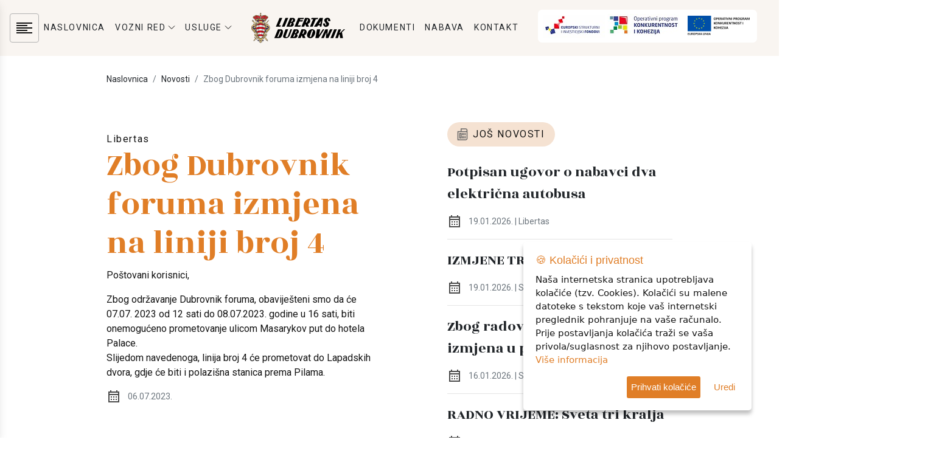

--- FILE ---
content_type: text/html; charset=UTF-8
request_url: https://www.libertasdubrovnik.com/novosti/454/zbog-dubrovnik-foruma-izmjena-na-liniji-broj-4
body_size: 5426
content:

<!DOCTYPE html>

<html lang="hr">



<head>

  <meta charset="utf-8" />
<title>Zbog Dubrovnik foruma izmjena na liniji broj 4 | Libertas</title>
<meta name="description" content="">
<meta name="keywords" content="">
<meta name="viewport" content="width=device-width, initial-scale=1.0, shrink-to-fit=no">
<meta property='og:title' content='Zbog Dubrovnik foruma izmjena na liniji broj 4 | Libertas' />
<meta property='og:type' content='website' />
<meta property='og:url' content='https://www.libertasdubrovnik.com/novosti/454/zbog-dubrovnik-foruma-izmjena-na-liniji-broj-4' />
<meta property='og:image' content='https://www.libertasdubrovnik.com/img/logo.svg' />
<meta property='og:description' content='' />
<meta property='og:site_name' content='Libertas' />
<link href="https://www.libertasdubrovnik.com/novosti/454/zbog-dubrovnik-foruma-izmjena-na-liniji-broj-4" rel="canonical">
<link rel="apple-touch-icon" sizes="57x57" href="/favicon/apple-icon-57x57.png">
<link rel="apple-touch-icon" sizes="60x60" href="/favicon/apple-icon-60x60.png">
<link rel="apple-touch-icon" sizes="72x72" href="/favicon/apple-icon-72x72.png">
<link rel="apple-touch-icon" sizes="76x76" href="/favicon/apple-icon-76x76.png">
<link rel="apple-touch-icon" sizes="114x114" href="/favicon/apple-icon-114x114.png">
<link rel="apple-touch-icon" sizes="120x120" href="/favicon/apple-icon-120x120.png">
<link rel="apple-touch-icon" sizes="144x144" href="/favicon/apple-icon-144x144.png">
<link rel="apple-touch-icon" sizes="152x152" href="/favicon/apple-icon-152x152.png">
<link rel="apple-touch-icon" sizes="180x180" href="/favicon/apple-icon-180x180.png">
<link rel="icon" type="image/png" sizes="192x192"  href="/favicon/android-icon-192x192.png">
<link rel="icon" type="image/png" sizes="32x32" href="/favicon/favicon-32x32.png">
<link rel="icon" type="image/png" sizes="96x96" href="/favicon/favicon-96x96.png">
<link rel="icon" type="image/png" sizes="16x16" href="/favicon/favicon-16x16.png">
<meta name="msapplication-TileColor" content="#ffffff">
<meta name="msapplication-TileImage" content="/favicon/ms-icon-144x144.png">
<meta name="theme-color" content="#ffffff"><!-- slick defer -->
<link rel="preload" href="/vendor/slick/slick.css" as="style" onload="this.onload=null;this.rel='stylesheet'">
<noscript>
    <link rel="stylesheet" href="/vendor/slick/slick.css">
</noscript>
<link rel="preload" href="/vendor/slick/slick-theme.css" as="style" onload="this.onload=null;this.rel='stylesheet'">
<noscript>
    <link rel="stylesheet" href="/vendor/slick/slick-theme.css">
</noscript>
<link href="/admin/css/select2/select2.css" rel="stylesheet" />
<link href="/admin/css/select2/select2-bootstrap.css" rel="stylesheet" />

<link rel="stylesheet" href="/css/style.css?v=1727862437">

<link rel="stylesheet" type="text/css" href="https://maxcdn.bootstrapcdn.com/font-awesome/4.7.0/css/font-awesome.min.css" />


<!-- za pomoc citanja -->
<link href="/vendor/readabler/css/readabler.min.css" rel="stylesheet">

<!-- Google tag (gtag.js) -->
<script async src="https://www.googletagmanager.com/gtag/js?id=G-CJZD890X39"></script>
<script>
    window.dataLayer = window.dataLayer || [];

    function gtag() {
        dataLayer.push(arguments);
    }
    gtag('js', new Date());

    gtag('config', 'G-CJZD890X39');
</script>
</head>



<body>

  <nav class="main-menu navbar navbar-expand-lg navbar-light ls-alt">
    <a class="navbar-brand d-block d-lg-none" href="/">
        <img src="/img/logo.svg" alt="logo">
    </a>
    <button class="navbar-toggler border-0" type="button" data-toggle="collapse" data-target="#main_menu">
        <img src='/img/icon-menu-border.svg' alt='icon menu'>
    </button>
    <div class="collapse navbar-collapse" id="main_menu">
        <ul class="navbar-nav navbar-left mr-auto d-none d-lg-block">
            <li class="nav-item">
                <a href='javascript:;' class='js-toggle-sidebar'><img src='/img/icon-menu-border.svg' alt='icon menu'></a>
            </li>
        </ul>
        <ul class="navbar-nav mx-auto align-items-lg-center">
                                                            <li class="nav-item">
                                                                        <a target="_self" href="/" class="nav-link text-body text-hover-orange d-flex align-items-center text-nowrap">
                                NASLOVNICA                            </a>
                                                            </li>
                                                            <li class="nav-item">
                                                                        <div class='dropdown'>
                                <a target="_self" href="/vozni-red" class="nav-link text-body text-hover-orange d-flex align-items-center text-nowrap" data-toggle="dropdown">
                                    VOZNI RED                                    <img src='/img/icon-dropdown.svg' alt='icon dropdown' class='ml-1'>
                                </a>
                                <ul class="dropdown-menu shadow">
                                                                            <li>
                                            <a target="_self" href="/vozni-red/1/gradski-vozni-red" class="nav-link">
                                                GRADSKI VOZNI RED                                            </a>
                                        </li>
                                                                            <li>
                                            <a target="_self" href="/vozni-red/2/prigradski-raspored-istok" class="nav-link">
                                                PRIGRADSKI VOZNI RED ISTOK                                            </a>
                                        </li>
                                                                            <li>
                                            <a target="_self" href="/vozni-red/4/prigradski-raspored-zapad" class="nav-link">
                                                PRIGRADSKI VOZNI RED ZAPAD                                            </a>
                                        </li>
                                                                            <li>
                                            <a target="_self" href="/vozni-red/5/otocki-raspored" class="nav-link">
                                                OTOK ŠIPAN VOZNI RED                                            </a>
                                        </li>
                                                                            <li>
                                            <a target="_self" href="/vozni-red/6/linija-17A" class="nav-link">
                                                VOZNI RED LINIJA 17A                                            </a>
                                        </li>
                                                                            <li>
                                            <a target="_self" href="/mreza-linija" class="nav-link">
                                                MREŽA LINIJA                                            </a>
                                        </li>
                                                                    </ul>
                            </div>
                                                            </li>
                                                            <li class="nav-item">
                                                                        <div class='dropdown'>
                                <a target="_self" href="/usluge" class="nav-link text-body text-hover-orange d-flex align-items-center text-nowrap" data-toggle="dropdown">
                                    USLUGE                                    <img src='/img/icon-dropdown.svg' alt='icon dropdown' class='ml-1'>
                                </a>
                                <ul class="dropdown-menu shadow">
                                                                            <li>
                                            <a target="_self" href="/linijski-prijevoz" class="nav-link">
                                                LINIJSKI PRIJEVOZ                                            </a>
                                        </li>
                                                                            <li>
                                            <a target="_self" href="/skolski-prijevoz" class="nav-link">
                                                ŠKOLSKI PRIJEVOZ                                            </a>
                                        </li>
                                                                            <li>
                                            <a target="_self" href="/prijevoz-osoba-s-invaliditetom" class="nav-link">
                                                PRIJEVOZ OSOBA S INVALIDITETOM                                            </a>
                                        </li>
                                                                            <li>
                                            <a target="_self" href="/dubrovacki-pokaz" class="nav-link">
                                                DUBROVAČKI POKAZ                                            </a>
                                        </li>
                                                                            <li>
                                            <a target="_self" href="/folklor-cilipi" class="nav-link">
                                                FOLKLOR ČILIPI                                            </a>
                                        </li>
                                                                            <li>
                                            <a target="_self" href="/povremeni-prijevoz" class="nav-link">
                                                POVREMENI PRIJEVOZ                                            </a>
                                        </li>
                                                                            <li>
                                            <a target="_self" href="/oglasavanje" class="nav-link">
                                                OGLAŠAVANJE                                            </a>
                                        </li>
                                                                            <li>
                                            <a target="_self" href="/cabrio-bus" class="nav-link">
                                                CABRIO BUS                                            </a>
                                        </li>
                                                                            <li>
                                            <a target="_self" href="/prodajno-mjesto" class="nav-link">
                                                PRODAJNA MJESTA                                            </a>
                                        </li>
                                                                    </ul>
                            </div>
                                                            </li>
                                                <a class="navbar-brand ml-4 mr-3 d-none d-lg-block" href="/">
                        <img src="/img/logo.svg" alt="logo">
                    </a>
                                                <li class="nav-item">
                                                                        <a target="_self" href="/dokumenti" class="nav-link text-body text-hover-orange d-flex align-items-center text-nowrap">
                                DOKUMENTI                            </a>
                                                            </li>
                                                            <li class="nav-item">
                                                                        <a target="_self" href="/dokumenti-kategorija/9/javna-nabava" class="nav-link text-body text-hover-orange d-flex align-items-center text-nowrap">
                                NABAVA                            </a>
                                                            </li>
                                                            <li class="nav-item">
                                                                        <a target="_self" href="/kontakt" class="nav-link text-body text-hover-orange d-flex align-items-center text-nowrap">
                                KONTAKT                            </a>
                                                            </li>
                    </ul>
        <ul class="navbar-nav navbar-right ml-auto justify-content-end">
            <!--<li class="nav-item lang-switcher ml-lg-3">
        <a href="https://strukturnifondovi.hr/" class="nav-link text-body" target="_blank"><img src='/img/esif.jpg' alt='icon eu'></a>
      </li>
      <li class="nav-item lang-switcher ml-lg-3">
        <a href="http://promet-eufondovi.hr/operativni-program-konkurentnosti-i-kohezija-2014-2020/" class="nav-link text-body" target="_blank"><img src='/img/opkk.jpg' alt='icon eu'></a>
      </li>-->
            <li class="nav-item lang-switcher ml-lg-3">
                <a href="/novosti?kat=3&sort=1" class="nav-link text-body"><img src='/img/eu.png' alt='icon eu'></a>
            </li>
            <li class="nav-item lang-switcher ml-lg-3" style="display:flex; align-items:center;">
                <a href="/novosti?kat=3&sort=1" class="nav-link text-body">
                    <img src='/img/ITU_logo_pozitiv.png' alt='icon eu' style="width:60px;">
                </a>
                <a href="/novosti?kat=3&sort=1" class="nav-link text-body">
                    <img src='/img/eu-header.png' alt='icon eu' style="width:124px;">
                </a>
            </li>
                            <li class="nav-item lang-switcher ml-lg-3">
                    <a href="/en/blog" class="nav-link text-body">
                        <img src='/img/icon-en.png' alt='icon en'>
                    </a>
                </li>
                    </ul>
    </div>
</nav>
<div class='js-sidebar shadow' id='sidebar'>
    <div class='d-flex sidebar-inner flex-column justify-content-between'>
        <div class='top'>
            <div class='d-flex justify-content-end'>
                <a href='javascript:;' class='js-toggle-sidebar'><img src='/img/icon-close.svg' alt='icon close'></a>
            </div>
            <a class="d-block mb-5" href="/">
                <img src="/img/logo.svg" alt="logo">
            </a>
            <ul class='nav flex-column ls-alt'>
                                                                                <li class='nav-item mb-3'><a target="_self" href="/cjenik" class="text-body text-hover-orange text-decoration-none">CJENIK</a></li>
                                                                                                    <li class='nav-item mb-3'><a target="_self" href="/impressum" class="text-body text-hover-orange text-decoration-none">IMPRESSUM</a></li>
                                                                                                    <li class='nav-item mb-3'><a target="_self" href="/tijela-drustva" class="text-body text-hover-orange text-decoration-none">TIJELA DRUŠTVA</a></li>
                                                </ul>


          
        </div>
        <div class='bottom'>
            <div class='col-lg-2 mb-5' style="padding-left:0; max-width:250px;">
                <a class="d-inline-block mb-3" href='https://play.google.com/store/apps/details?id=com.enumsoftware.libertasapp&hl=hr&gl=US&pcampaignid=pcampaignidMKT-Other-global-all-co-prtnr-py-PartBadge-Mar2515-1' target="_blank"><img  alt='Get it on Google Play' src='https://play.google.com/intl/en_us/badges/static/images/badges/en_badge_web_generic.png'  style="border-radius: 13px; width: 200px; height: 83px;"/></a>
                <a class="d-inline-block mb-3" href="https://apps.apple.com/us/app/libertas-app/id6460891309?itsct=apps_box_badge&amp;itscg=30200" target="_blank"><img src="https://tools.applemediaservices.com/api/badges/download-on-the-app-store/black/en-us?size=250x83&amp;releaseDate=1692835200" alt="Download on the App Store" style="border-radius: 13px; width: 175px; height: 83px; margin-left:12px;"></a>
            </div>
            <ul class='nav flex-column mb-5'>
                <li class='nav-item mb-3'><img src='/img/icon-pin.svg' alt='icon pin' class='mr-2'><a href='https://goo.gl/maps/RnSR123LTvxQtNtx7' class='text-body'>Ogarići 12, 20236 Mokošica</a></li>
                <li class='nav-item mb-3'><img src='/img/icon-phone.svg' alt='icon phone' class='mr-2'><a href='tel:0038520441444' class='text-body'>+385(0)20/441-444</a></li>
                <li class='nav-item mb-3'><img src='/img/icon-envelope.svg' alt='icon envelope' class='mr-2'><a href='mailto:libertas@libertasdubrovnik.com' class='text-body'>libertas@libertasdubrovnik.com</a></li>
            </ul>
            <!--
            <div class='d-flex'>
                <a href='javascript:;' class='sidebar-icon p-1 rounded-circle border mr-3'><img src='/img/icon-bus.svg' alt='icon bus'></a>
                <a href='javascript:;' href='' class='sidebar-icon p-1 rounded-circle border mr-3'><img src='/img/icon-envelope.svg' alt='icon envelope'></a>
                <a href='javascript:;' href='' class='sidebar-icon p-1 rounded-circle border mr-3'><img src='/img/icon-android.svg' alt='icon android'></a>
            </div>
            -->
        </div>
    </div>
</div>
  <section class='fs-14 pt-3'>
  <div class='container'>
    <ol class="breadcrumb bg-white mb-0 px-0">
      <li class="breadcrumb-item">
        <a class="text-body" href="/">Naslovnica</a>
      </li>
                        <li class="breadcrumb-item"><a class="text-body" href="/novosti">Novosti</a></li>
                                <li class="breadcrumb-item active">Zbog Dubrovnik foruma izmjena na liniji broj 4</li>
                  </ol>
  </div>
</section>
  <section class="py-lg-5 py-3 linija">

    <div class="container">

      <div class='row'>

        <div class='col-lg-6'>

          
          <img class="img-fluid d-block mb-3" src="/img/logo.png" alt="">

          
          <span class='ls-alt'>Libertas</span>

          <h1 class='fs-54 text-orange font-alt'>Zbog Dubrovnik foruma izmjena na liniji broj 4</h1>
          
          <div class='html-sadrzaj'><p>Po&scaron;tovani korisnici,&nbsp;</p>

<p>Zbog održavanje Dubrovnik foruma, obavije&scaron;teni smo da će 07.07. 2023 od 12 sati do 08.07.2023. godine u 16 sati, biti onemogućeno prometovanje ulicom Masarykov put do hotela Palace. &nbsp;<br />
Slijedom navedenoga, linija broj 4 će prometovat do Lapadskih dvora, gdje će biti i polazi&scaron;na stanica prema Pilama.</p>
</div>

          <p class='fs-14 text-muted'><img src='/img/icon-calendar.svg' alt='icon calendar' class='mr-2'> 06.07.2023.</p>

          
        </div>

        
          <div class='offset-lg-1 col-lg-5 mt-3 mt-lg-0'>

            <span class='d-inline-flex align-items-center ls-alt bg-bez rounded-pill py-2 px-3 mb-4'>

              <img src='/img/icon-vijesti.svg' alt='icon vijesti' class='mr-2'>

              JOŠ NOVOSTI</span>

            
              <div>
  <p class='fs-24 font-alt'><a href='/novosti/719/potpisan-ugovor-o-nabavci-dva-elektricna-autobusa-' class='text-body'>Potpisan ugovor o nabavci dva električna autobusa </a></p>
  <p class='fs-14 text-muted'><img src='/img/icon-calendar.svg' alt='icon calendar' class='mr-2'> 19.01.2026. | Libertas</p>
  <hr>
</div>
            
              <div>
  <p class='fs-24 font-alt'><a href='/novosti/718/izmjene-trase-linije-broj-6-i-9' class='text-body'>IZMJENE TRASE LINIJE BROJ 6 i 9</a></p>
  <p class='fs-14 text-muted'><img src='/img/icon-calendar.svg' alt='icon calendar' class='mr-2'> 19.01.2026. | Stanje na cestama</p>
  <hr>
</div>
            
              <div>
  <p class='fs-24 font-alt'><a href='/novosti/717/zbog-radova-na-kantafigu-niz-izmjena-u-prometovanju-' class='text-body'>Zbog radova na Kantafigu, niz izmjena u prometovanju </a></p>
  <p class='fs-14 text-muted'><img src='/img/icon-calendar.svg' alt='icon calendar' class='mr-2'> 16.01.2026. | Stanje na cestama</p>
  <hr>
</div>
            
              <div>
  <p class='fs-24 font-alt'><a href='/novosti/716/radno-vrijeme-sveta-tri-kralja' class='text-body'>RADNO VRIJEME: Sveta tri kralja</a></p>
  <p class='fs-14 text-muted'><img src='/img/icon-calendar.svg' alt='icon calendar' class='mr-2'> 05.01.2026. | Prodajna mjesta</p>
  <hr>
</div>
            
          </div>

        
      </div>

    </div>

  </section>

  
    <section class="lijevo-desno py-5 bg-bez">

      <div class="container">

        <div class='row justify-content-between'>

          
            
              <div class="col-lg-4 mb-lg-0 mb-5">

                <div class="d-flex w-100">

                  <div class="mr-4 pt-3">

                    <img src="/img/icon-angle-left-dark.svg" alt="icon left">

                  </div>

                  <div>

                    <p class="mb-1">Prethodna novost</p>

                    <a class="text-body" href="/novosti/452/prodajno-mjesto-zupa-otvoreno-od-ponedjeljka">

                      <h5 class="mb-0 font-alt fs-32">Prodajno mjesto Župa otvoreno od ponedjeljka</p>

                    </a>

                  </div>

                </div>

              </div>

            
          
            
              <div class="col-lg-4 text-right">

                <div class="d-flex w-100 justify-content-end">

                  <div>

                    <p class="mb-1">Slijedeća novost</p>

                    <a class="text-body" href="/novosti/456/otvara-se-dodatno-prodajno-mjesto-zicara-ostalima-produljeno-radno-vrijeme">

                      <h5 class="mb-0 font-alt fs-32">Otvara se dodatno prodajno mjesto Žičara, ostalima produljeno radno vrijeme</p>

                    </a>

                  </div>

                  <div class="ml-4 pt-3">

                    <img src="/img/icon-angle-right-dark.svg" alt="icon right">

                  </div>

                </div>

              </div>

            
          
        </div>

    </section>

  
  <footer class='text-white py-5 bg-dark' id='footer'>
    <div class="container">
        <div class='row'>
            <div class='col-lg-3 mb-5 mb-lg-0'>
                <a class="d-inline-block mb-5" href="/">
                    <img src="/img/logo-light.svg" alt="logo light">
                </a>


                <ul class='nav flex-column mb-5'>
                    <li class='nav-item mb-3'><img src='/img/icon-pin-light.svg' alt='icon pin' class='mr-2'><a href='https://goo.gl/maps/RnSR123LTvxQtNtx7' class='text-white'>Ogarići 12, 20236 Mokošica</a></li>
                    <li class='nav-item mb-3'><img src='/img/icon-phone-light.svg' alt='icon phone' class='mr-2'><a href='tel:0038520441444' class='text-white'>+385(0)20/441-444</a></li>
                    <li class='nav-item mb-3'><img src='/img/icon-envelope-light.svg' alt='icon envelope' class='mr-2'><a href='mailto:libertas@libertasdubrovnik.com' class='text-white'>libertas@libertasdubrovnik.com</a></li>
                    <li class='nav-item mb-3'><img src='/img/bi_facebook-1.png' alt='icon facebook' class='mr-2'><a href="https://www.facebook.com/profile.php?id=61557353471817" target="_blank" class='text-white'>Zapratite nas!</a></li>
                    <li class='nav-item mb-3'><img src='/img/la_instagram.png' alt='icon instagram' class='mr-2'><a href="https://www.instagram.com/libertas_dubrovnik_doo/" target="_blank" class='text-white'>Zapratite nas!</a></li>
                </ul>
                <!--
        <div class='d-flex mb-3'>
          <a href='javascript:;' class='footer-icon p-1 rounded-circle border mr-3'><img src='/img/icon-bus-orange.svg' alt='icon bus'></a>
          <a href='javascript:;' href='' class='footer-icon p-1 rounded-circle border mr-3'><img src='/img/icon-envelope-orange.svg' alt='icon envelope'></a>
          <a href='javascript:;' href='' class='footer-icon p-1 rounded-circle border mr-3'><img src='/img/icon-android-orange.svg' alt='icon android'></a>
        </div>
        -->
            </div>
            <div class='col-lg-9'>
                <div class='row mb-5'>
                    <div class='col-lg-2'>
                        <p class='fs-14 text-orange mb-4'>KONTAKTI</p>
                        <p><b>Izrada pokaza</b><br>+385 20 441 343</p>
                        <p><b>Ured karata</b><br>+385 20 441 327</p>
                        <p><b>Upiti i reklamacije</b><br>+385 0800-1910</p>

                    </div>
                    <div class='col-lg-4'>
                        <p class='fs-14 text-orange mb-4'>ŠALTERI</p>
                        <div class="row">
                                                            <div class="col-lg-6 mb-3"><b>Šalter Pile</b><br>+385 20 414 583</div>
                                                            <div class="col-lg-6 mb-3"><b>Šalter Lapad</b><br>+385 20 441 755</div>
                                                            <div class="col-lg-6 mb-3"><b>Šalter Grawe</b><br>+385 20 414 413</div>
                                                            <div class="col-lg-6 mb-3"><b>Šalter Mokošica</b><br>+385 20 446 195</div>
                                                    </div>
                    </div>
                    <div class="col-lg-6">
                        <div class="row">
                            <div class='col-lg-6 mb-5 mb-lg-0'>
                                <p class='fs-14 text-orange mb-4'>VOZNI REDOVI</p>
                                                                                                                                                <p><a target="_self" href="/vozni-red/2/prigradski-raspored-istok" class="text-white">PRIGRADSKI - ISTOK</a></p>
                                                                                                                                                                                    <p><a target="_self" href="/vozni-red/4/prigradski-raspored-zapad" class="text-white">PRIGRADSKI - ZAPAD</a></p>
                                                                                                                                                                                    <p><a target="_self" href="/vozni-red/1/gradski-vozni-red" class="text-white">GRADSKI VOZNI RED</a></p>
                                                                                                                                                                                    <p><a target="_self" href="/mreza-linija" class="text-white">MREŽA LINIJA</a></p>
                                                                                                </div>
                            <div class='col-lg-6'>
                                <p class='fs-14 text-orange mb-4'>O NAMA</p>
                                                                                                                                                <p><a target="_self" href="/impressum" class="text-white">IMPRESSUM</a></p>
                                                                                                                                                                                    <p><a target="_self" href="/tijela-drustva" class="text-white">TIJELA DRUŠTVA</a></p>
                                                                                                                                                                                    <p><a target="_self" href="/kontakt" class="text-white">KONTAKT</a></p>
                                                                                                </div>
                        </div>
                    </div>
                </div>

            </div>
        </div>
        <div class="row">
            <div class="col-4 text-left eunovosti mt-3">
                <a href="/novosti?kat=3&sort=1"><img class='mb-3' src='/img/eu.png' alt='icon eu'></a>
                <!--<a href="https://strukturnifondovi.hr/"  target="_blank" ><img src='/img/esif.jpg' alt='icon eu'></a>
        <a href="http://promet-eufondovi.hr/operativni-program-konkurentnosti-i-kohezija-2014-2020/" target="_blank" ><img src='/img/opkk.jpg' alt='icon eu'></a>-->

            </div>

            <div class="col-4 text-right appstore">
                <a class="d-inline-block mb-5" href='https://play.google.com/store/apps/details?id=com.enumsoftware.libertasapp&hl=hr&gl=US&pcampaignid=pcampaignidMKT-Other-global-all-co-prtnr-py-PartBadge-Mar2515-1'><img width="200" alt='Get it on Google Play' src='https://play.google.com/intl/en_us/badges/static/images/badges/en_badge_web_generic.png' /></a>

                <a class="d-inline-block mb-3" href="https://apps.apple.com/us/app/libertas-app/id6460891309?itsct=apps_box_badge&amp;itscg=30200" target="_blank">
                    <img src="https://tools.applemediaservices.com/api/badges/download-on-the-app-store/black/en-us?size=250x83&amp;releaseDate=1692835200" alt="Download on the App Store" style="border-radius: 13px; width: 175px; height: 83px; margin-left:12px;">
                </a>

            </div>

            <div class="col-4  text-right">
                <a href="/novosti?kat=3&sort=1">
                    <img src="/img/ITU_logo_negativ.png" alt="" style=" width: 125px; ">
                </a>
                <a href="/novosti?kat=3&sort=1">
                    <img src="/img/eu-footer.png" alt="" style=" width: 125px; ">
                </a>
            </div>
        </div>
        <div class="row">
            <div class="col-12 text-center">
                <p class='mb-3'> Copyright © Libertas Dubrovnik d.o.o. Sva prava pridržana.</p>
            </div>
            <div class="col-12 text-center">
                <p class='mb-3'> Developed by <a class="text-decoration-none" href="https://klikit.com.hr/" target="_blank"><span class="text-orange">KlikIT</span></a></p>
            </div>
        </div>
    </div>
</footer>
<script src="/vendor/jquery/jquery.min.js"></script>
<script src="/vendor/bootstrap/js/bootstrap.bundle.min.js"></script>
<script src="/vendor/sweetalert2/dist/sweetalert2.all.min.js"></script>
<script src="/vendor/jquery.scrollTo/jquery.scrollTo.min.js"></script>
<script src="/vendor/slick/slick.min.js"></script>
<script src="/vendor/ihavecookies/jquery.ihavecookies.min.js"></script>
<script type="text/javascript" src="/admin/js/select2.min.js"></script>
<script src="/vendor/readabler/js/readabler.js"></script>

<script src="/js/main-min.js?v=1769016560"></script>
</body>



</html>

--- FILE ---
content_type: image/svg+xml
request_url: https://www.libertasdubrovnik.com/img/icon-envelope.svg
body_size: -100
content:
<svg width="24" height="24" viewBox="0 0 24 24" fill="none" xmlns="http://www.w3.org/2000/svg">
<path d="M2.25 6V19.5H21.75V6H2.25ZM5.48475 7.5H18.516L12 11.8358L5.48475 7.5ZM3.75 8.15625L11.5785 13.383L12 13.6403L12.4222 13.383L20.25 8.15625V18H3.75V8.15625Z" fill="#131313"/>
</svg>


--- FILE ---
content_type: image/svg+xml
request_url: https://www.libertasdubrovnik.com/img/logo.svg
body_size: 8458
content:
<svg width="154" height="50" viewBox="0 0 154 50" fill="none" xmlns="http://www.w3.org/2000/svg" xmlns:xlink="http://www.w3.org/1999/xlink">
<rect width="154" height="50" fill="url(#pattern0)"/>
<defs>
<pattern id="pattern0" patternContentUnits="objectBoundingBox" width="1" height="1">
<use xlink:href="#image0_223_1125" transform="scale(0.00649351 0.02)"/>
</pattern>
<image id="image0_223_1125" width="154" height="50" xlink:href="[data-uri]"/>
</defs>
</svg>


--- FILE ---
content_type: image/svg+xml
request_url: https://www.libertasdubrovnik.com/img/icon-angle-left-dark.svg
body_size: -103
content:
<svg width="14" height="26" viewBox="0 0 14 26" fill="none" xmlns="http://www.w3.org/2000/svg">
<path d="M13 1L1 13L13 25" stroke="black"/>
</svg>


--- FILE ---
content_type: image/svg+xml
request_url: https://www.libertasdubrovnik.com/img/icon-vijesti.svg
body_size: 75
content:
<svg width="18" height="20" viewBox="0 0 18 20" fill="none" xmlns="http://www.w3.org/2000/svg">
<path d="M0.75 19.75L14.25 19.75C15.9075 19.75 17.25 18.4075 17.25 16.75L17.25 3.25C17.25 1.5925 15.9075 0.249999 14.25 0.249999L6 0.25L6 4.75L0.749999 4.75L0.75 19.75ZM2.25 18.25L2.25 6.25L14.25 6.25C14.7975 6.25 15.3075 6.08275 15.75 5.82775L15.75 16.75C15.75 17.6432 15.1432 18.25 14.25 18.25L2.25 18.25ZM3.75 16.75L7.5 16.75L7.5 7.75L3.75 7.75L3.75 16.75ZM5.25 15.25L5.25 9.25L6 9.25L6 15.25L5.25 15.25ZM7.5 4.75L7.5 1.75L14.25 1.75C15.1432 1.75 15.75 2.35675 15.75 3.25C15.75 4.14325 15.1432 4.75 14.25 4.75L7.5 4.75ZM8.25 16.75L9.75 16.75L9.75 13L8.25 13L8.25 16.75ZM8.25 11.5L9.75 11.5L9.75 7.75L8.25 7.75L8.25 11.5ZM10.5 16.75L12 16.75L12 13L10.5 13L10.5 16.75ZM10.5 11.5L12 11.5L12 7.75L10.5 7.75L10.5 11.5ZM12.75 16.75L14.25 16.75L14.25 13L12.75 13L12.75 16.75ZM12.75 11.5L14.25 11.5L14.25 7.75L12.75 7.75L12.75 11.5Z" fill="#666666"/>
</svg>


--- FILE ---
content_type: image/svg+xml
request_url: https://www.libertasdubrovnik.com/img/icon-close.svg
body_size: -77
content:
<svg width="32" height="32" viewBox="0 0 32 32" fill="none" xmlns="http://www.w3.org/2000/svg">
<path d="M5 5V27H27V5H5ZM7 7H25V25H7V7ZM11.688 10.313L10.281 11.719L14.562 16L10.219 20.344L11.625 21.75L15.969 17.406L20.281 21.719L21.688 20.312L17.375 16L21.625 11.75L20.219 10.344L15.969 14.594L11.688 10.313Z" fill="#131313"/>
</svg>


--- FILE ---
content_type: image/svg+xml
request_url: https://www.libertasdubrovnik.com/img/icon-pin.svg
body_size: -22
content:
<svg width="24" height="24" viewBox="0 0 24 24" fill="none" xmlns="http://www.w3.org/2000/svg">
<path d="M12 3.75C9.10875 3.75 6.75 6.10875 6.75 9C6.75 11.637 8.71275 13.8135 11.25 14.1795V21H12.75V14.1795C15.2872 13.8135 17.25 11.637 17.25 9C17.25 6.10875 14.8912 3.75 12 3.75ZM12 5.25C14.0798 5.25 15.75 6.92025 15.75 9C15.75 11.0798 14.0798 12.75 12 12.75C9.92025 12.75 8.25 11.0798 8.25 9C8.25 6.92025 9.92025 5.25 12 5.25ZM12 6C10.35 6 9 7.35 9 9H10.5C10.5 8.16225 11.1623 7.5 12 7.5V6Z" fill="#131313"/>
</svg>


--- FILE ---
content_type: image/svg+xml
request_url: https://www.libertasdubrovnik.com/img/icon-calendar.svg
body_size: -115
content:
<svg width="24" height="24" viewBox="0 0 24 24" fill="none" xmlns="http://www.w3.org/2000/svg">
<rect x="4" y="4" width="16" height="16" stroke="#4B4B4B" stroke-width="2"/>
<path d="M3 8H21" stroke="#4B4B4B" stroke-width="2"/>
<rect x="7" y="11" width="2" height="2" fill="#4B4B4B"/>
<rect x="6" y="1" width="2" height="2" fill="#4B4B4B"/>
<rect x="16" y="1" width="2" height="2" fill="#4B4B4B"/>
<rect x="7" y="15" width="2" height="2" fill="#4B4B4B"/>
<rect x="11" y="11" width="2" height="2" fill="#4B4B4B"/>
<rect x="11" y="15" width="2" height="2" fill="#4B4B4B"/>
<rect x="15" y="11" width="2" height="2" fill="#4B4B4B"/>
<rect x="15" y="15" width="2" height="2" fill="#4B4B4B"/>
</svg>


--- FILE ---
content_type: image/svg+xml
request_url: https://www.libertasdubrovnik.com/img/icon-envelope-light.svg
body_size: -105
content:
<svg width="24" height="24" viewBox="0 0 24 24" fill="none" xmlns="http://www.w3.org/2000/svg">
<path d="M2.25 6V19.5H21.75V6H2.25ZM5.48475 7.5H18.516L12 11.8358L5.48475 7.5ZM3.75 8.15625L11.5785 13.383L12 13.6403L12.4222 13.383L20.25 8.15625V18H3.75V8.15625Z" fill="white"/>
</svg>


--- FILE ---
content_type: image/svg+xml
request_url: https://www.libertasdubrovnik.com/img/icon-angle-right-dark.svg
body_size: -96
content:
<svg width="14" height="26" viewBox="0 0 14 26" fill="none" xmlns="http://www.w3.org/2000/svg">
<path d="M1 25L13 13L1 0.999999" stroke="black"/>
</svg>
